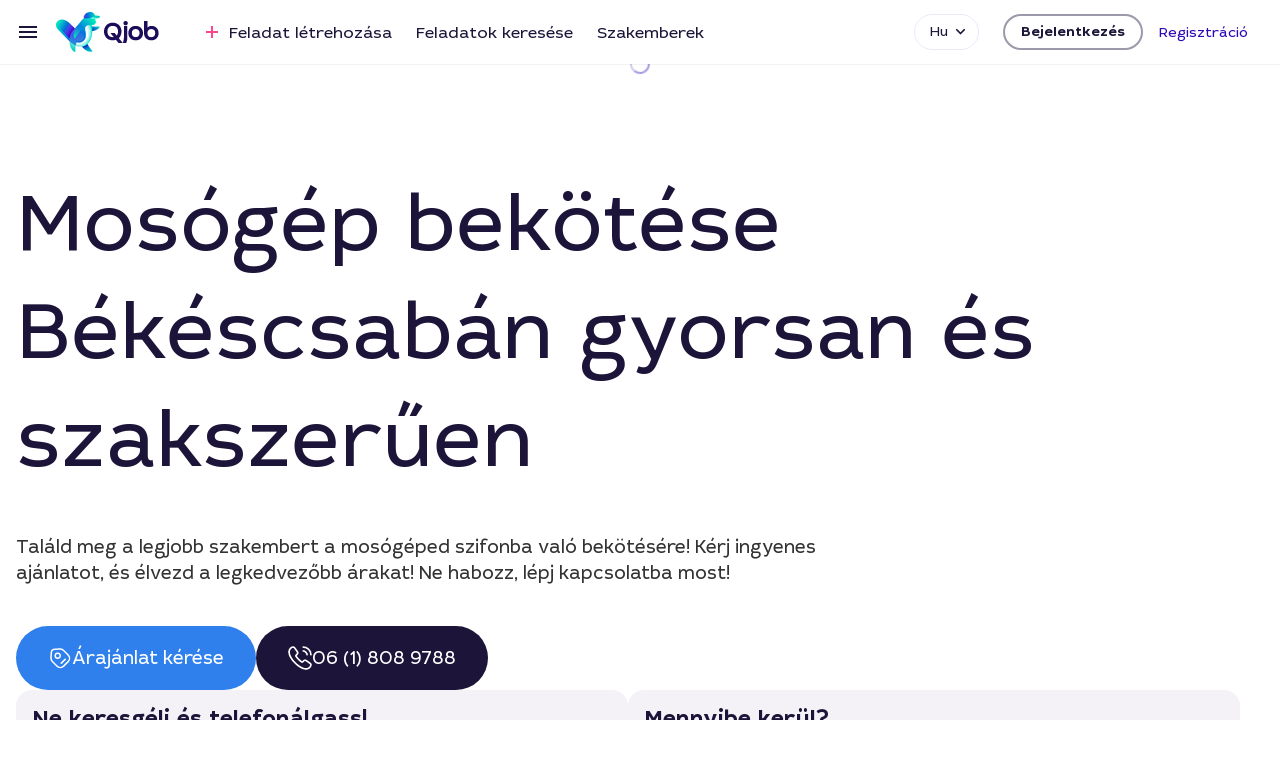

--- FILE ---
content_type: application/javascript; charset=UTF-8
request_url: https://qjob.hu/cdn-cgi/challenge-platform/h/b/scripts/jsd/13c98df4ef2d/main.js?
body_size: 4397
content:
window._cf_chl_opt={VnHPF6:'b'};~function(S6,Y,X,V,l,N,Q,K){S6=I,function(T,F,SZ,S5,L,P){for(SZ={T:345,F:406,L:429,P:391,R:344,n:444,k:411,B:367,j:443,c:372,v:347},S5=I,L=T();!![];)try{if(P=parseInt(S5(SZ.T))/1*(-parseInt(S5(SZ.F))/2)+parseInt(S5(SZ.L))/3*(-parseInt(S5(SZ.P))/4)+-parseInt(S5(SZ.R))/5+parseInt(S5(SZ.n))/6*(-parseInt(S5(SZ.k))/7)+-parseInt(S5(SZ.B))/8+-parseInt(S5(SZ.j))/9+-parseInt(S5(SZ.c))/10*(-parseInt(S5(SZ.v))/11),F===P)break;else L.push(L.shift())}catch(R){L.push(L.shift())}}(S,877357),Y=this||self,X=Y[S6(361)],V=function(Sk,Sn,Sp,SR,SP,SU,S7,F,L,P){return Sk={T:438,F:430},Sn={T:368,F:368,L:368,P:427,R:368,n:454,k:447,B:447},Sp={T:441},SR={T:376},SP={T:441,F:447,L:385,P:350,R:348,n:348,k:376,B:427,j:427,c:427,v:368,e:368,g:385,E:350,C:348,i:376,D:427,f:427,h:454},SU={T:397,F:447},S7=S6,F=String[S7(Sk.T)],L={'h':function(R){return R==null?'':L.g(R,6,function(n,S8){return S8=I,S8(SU.T)[S8(SU.F)](n)})},'g':function(R,B,j,S9,E,C,i,D,o,z,H,G,x,S0,S1,S2,S3,S4){if(S9=S7,R==null)return'';for(C={},i={},D='',o=2,z=3,H=2,G=[],x=0,S0=0,S1=0;S1<R[S9(SP.T)];S1+=1)if(S2=R[S9(SP.F)](S1),Object[S9(SP.L)][S9(SP.P)][S9(SP.R)](C,S2)||(C[S2]=z++,i[S2]=!0),S3=D+S2,Object[S9(SP.L)][S9(SP.P)][S9(SP.n)](C,S3))D=S3;else{if(Object[S9(SP.L)][S9(SP.P)][S9(SP.R)](i,D)){if(256>D[S9(SP.k)](0)){for(E=0;E<H;x<<=1,S0==B-1?(S0=0,G[S9(SP.B)](j(x)),x=0):S0++,E++);for(S4=D[S9(SP.k)](0),E=0;8>E;x=1.9&S4|x<<1.53,S0==B-1?(S0=0,G[S9(SP.j)](j(x)),x=0):S0++,S4>>=1,E++);}else{for(S4=1,E=0;E<H;x=S4|x<<1,B-1==S0?(S0=0,G[S9(SP.j)](j(x)),x=0):S0++,S4=0,E++);for(S4=D[S9(SP.k)](0),E=0;16>E;x=S4&1|x<<1,S0==B-1?(S0=0,G[S9(SP.c)](j(x)),x=0):S0++,S4>>=1,E++);}o--,o==0&&(o=Math[S9(SP.v)](2,H),H++),delete i[D]}else for(S4=C[D],E=0;E<H;x=x<<1|1.5&S4,S0==B-1?(S0=0,G[S9(SP.c)](j(x)),x=0):S0++,S4>>=1,E++);D=(o--,0==o&&(o=Math[S9(SP.e)](2,H),H++),C[S3]=z++,String(S2))}if(D!==''){if(Object[S9(SP.g)][S9(SP.E)][S9(SP.C)](i,D)){if(256>D[S9(SP.k)](0)){for(E=0;E<H;x<<=1,B-1==S0?(S0=0,G[S9(SP.j)](j(x)),x=0):S0++,E++);for(S4=D[S9(SP.i)](0),E=0;8>E;x=S4&1|x<<1.06,S0==B-1?(S0=0,G[S9(SP.c)](j(x)),x=0):S0++,S4>>=1,E++);}else{for(S4=1,E=0;E<H;x=x<<1|S4,B-1==S0?(S0=0,G[S9(SP.D)](j(x)),x=0):S0++,S4=0,E++);for(S4=D[S9(SP.k)](0),E=0;16>E;x=1.37&S4|x<<1,B-1==S0?(S0=0,G[S9(SP.c)](j(x)),x=0):S0++,S4>>=1,E++);}o--,0==o&&(o=Math[S9(SP.v)](2,H),H++),delete i[D]}else for(S4=C[D],E=0;E<H;x=x<<1|1&S4,S0==B-1?(S0=0,G[S9(SP.c)](j(x)),x=0):S0++,S4>>=1,E++);o--,o==0&&H++}for(S4=2,E=0;E<H;x=x<<1|1&S4,B-1==S0?(S0=0,G[S9(SP.j)](j(x)),x=0):S0++,S4>>=1,E++);for(;;)if(x<<=1,B-1==S0){G[S9(SP.f)](j(x));break}else S0++;return G[S9(SP.h)]('')},'j':function(R,SS){return SS=S7,R==null?'':R==''?null:L.i(R[SS(Sp.T)],32768,function(n,SI){return SI=SS,R[SI(SR.T)](n)})},'i':function(R,B,j,ST,E,C,i,D,o,z,H,G,x,S0,S1,S2,S4,S3){for(ST=S7,E=[],C=4,i=4,D=3,o=[],G=j(0),x=B,S0=1,z=0;3>z;E[z]=z,z+=1);for(S1=0,S2=Math[ST(Sn.T)](2,2),H=1;H!=S2;S3=x&G,x>>=1,0==x&&(x=B,G=j(S0++)),S1|=(0<S3?1:0)*H,H<<=1);switch(S1){case 0:for(S1=0,S2=Math[ST(Sn.F)](2,8),H=1;S2!=H;S3=G&x,x>>=1,0==x&&(x=B,G=j(S0++)),S1|=(0<S3?1:0)*H,H<<=1);S4=F(S1);break;case 1:for(S1=0,S2=Math[ST(Sn.L)](2,16),H=1;S2!=H;S3=x&G,x>>=1,x==0&&(x=B,G=j(S0++)),S1|=H*(0<S3?1:0),H<<=1);S4=F(S1);break;case 2:return''}for(z=E[3]=S4,o[ST(Sn.P)](S4);;){if(S0>R)return'';for(S1=0,S2=Math[ST(Sn.T)](2,D),H=1;S2!=H;S3=G&x,x>>=1,x==0&&(x=B,G=j(S0++)),S1|=H*(0<S3?1:0),H<<=1);switch(S4=S1){case 0:for(S1=0,S2=Math[ST(Sn.L)](2,8),H=1;S2!=H;S3=G&x,x>>=1,0==x&&(x=B,G=j(S0++)),S1|=H*(0<S3?1:0),H<<=1);E[i++]=F(S1),S4=i-1,C--;break;case 1:for(S1=0,S2=Math[ST(Sn.R)](2,16),H=1;H!=S2;S3=x&G,x>>=1,0==x&&(x=B,G=j(S0++)),S1|=H*(0<S3?1:0),H<<=1);E[i++]=F(S1),S4=i-1,C--;break;case 2:return o[ST(Sn.n)]('')}if(0==C&&(C=Math[ST(Sn.R)](2,D),D++),E[S4])S4=E[S4];else if(S4===i)S4=z+z[ST(Sn.k)](0);else return null;o[ST(Sn.P)](S4),E[i++]=z+S4[ST(Sn.B)](0),C--,z=S4,0==C&&(C=Math[ST(Sn.L)](2,D),D++)}}},P={},P[S7(Sk.F)]=L.h,P}(),l={},l[S6(442)]='o',l[S6(353)]='s',l[S6(401)]='u',l[S6(398)]='z',l[S6(359)]='n',l[S6(362)]='I',l[S6(453)]='b',N=l,Y[S6(450)]=function(T,F,L,P,So,Sh,Sf,SN,B,j,g,E,C,i){if(So={T:412,F:355,L:435,P:412,R:413,n:404,k:448,B:413,j:404,c:419,v:383,e:441,g:357,E:421},Sh={T:437,F:441,L:354},Sf={T:385,F:350,L:348,P:427},SN=S6,null===F||void 0===F)return P;for(B=y(F),T[SN(So.T)][SN(So.F)]&&(B=B[SN(So.L)](T[SN(So.P)][SN(So.F)](F))),B=T[SN(So.R)][SN(So.n)]&&T[SN(So.k)]?T[SN(So.B)][SN(So.j)](new T[(SN(So.k))](B)):function(D,SJ,o){for(SJ=SN,D[SJ(Sh.T)](),o=0;o<D[SJ(Sh.F)];D[o]===D[o+1]?D[SJ(Sh.L)](o+1,1):o+=1);return D}(B),j='nAsAaAb'.split('A'),j=j[SN(So.c)][SN(So.v)](j),g=0;g<B[SN(So.e)];E=B[g],C=a(T,F,E),j(C)?(i=C==='s'&&!T[SN(So.g)](F[E]),SN(So.E)===L+E?R(L+E,C):i||R(L+E,F[E])):R(L+E,C),g++);return P;function R(D,o,Sl){Sl=I,Object[Sl(Sf.T)][Sl(Sf.F)][Sl(Sf.L)](P,o)||(P[o]=[]),P[o][Sl(Sf.P)](D)}},Q=S6(374)[S6(402)](';'),K=Q[S6(419)][S6(383)](Q),Y[S6(363)]=function(T,F,Sb,Sa,L,P,R,n){for(Sb={T:432,F:441,L:394,P:427,R:424},Sa=S6,L=Object[Sa(Sb.T)](F),P=0;P<L[Sa(Sb.F)];P++)if(R=L[P],R==='f'&&(R='N'),T[R]){for(n=0;n<F[L[P]][Sa(Sb.F)];-1===T[R][Sa(Sb.L)](F[L[P]][n])&&(K(F[L[P]][n])||T[R][Sa(Sb.P)]('o.'+F[L[P]][n])),n++);}else T[R]=F[L[P]][Sa(Sb.R)](function(k){return'o.'+k})},U();function W(L,P,I1,SK,R,n,k){if(I1={T:382,F:452,L:388,P:380,R:449,n:407,k:371,B:390,j:369,c:366},SK=S6,R=SK(I1.T),!L[SK(I1.F)])return;P===SK(I1.L)?(n={},n[SK(I1.P)]=R,n[SK(I1.R)]=L.r,n[SK(I1.n)]=SK(I1.L),Y[SK(I1.k)][SK(I1.B)](n,'*')):(k={},k[SK(I1.P)]=R,k[SK(I1.R)]=L.r,k[SK(I1.n)]=SK(I1.j),k[SK(I1.c)]=P,Y[SK(I1.k)][SK(I1.B)](k,'*'))}function Z(SH,Sy,L,P,R,n,k){Sy=(SH={T:365,F:386,L:387,P:416,R:420,n:409,k:349,B:458,j:379,c:384,v:428,e:445},S6);try{return L=X[Sy(SH.T)](Sy(SH.F)),L[Sy(SH.L)]=Sy(SH.P),L[Sy(SH.R)]='-1',X[Sy(SH.n)][Sy(SH.k)](L),P=L[Sy(SH.B)],R={},R=BAnB4(P,P,'',R),R=BAnB4(P,P[Sy(SH.j)]||P[Sy(SH.c)],'n.',R),R=BAnB4(P,L[Sy(SH.v)],'d.',R),X[Sy(SH.n)][Sy(SH.e)](L),n={},n.r=R,n.e=null,n}catch(B){return k={},k.r={},k.e=B,k}}function a(T,F,L,Si,Ss,P){Ss=(Si={T:378,F:413,L:400,P:413,R:456},S6);try{return F[L][Ss(Si.T)](function(){}),'p'}catch(R){}try{if(null==F[L])return F[L]===void 0?'u':'x'}catch(n){return'i'}return T[Ss(Si.F)][Ss(Si.L)](F[L])?'a':F[L]===T[Ss(Si.P)]?'p5':F[L]===!0?'T':!1===F[L]?'F':(P=typeof F[L],Ss(Si.R)==P?J(T,F[L])?'N':'f':N[P]||'?')}function S(I2){return I2='6384984nKVVJU,pow,error,NUDr6,parent,1238190pKjpwc,status,_cf_chl_opt;WVJdi2;tGfE6;eHFr4;rZpcH7;DMab5;uBWD2;TZOO6;NFIEc5;SBead5;rNss8;ssnu4;WlNXb1;QNPd6;BAnB4;Jxahl3;fLDZ5;fAvt5,chlApiUrl,charCodeAt,BHcSU3,catch,clientInformation,source,DOMContentLoaded,cloudflare-invisible,bind,navigator,prototype,iframe,style,success,stringify,postMessage,65848jRcTYo,loading,readyState,indexOf,random,/jsd/oneshot/13c98df4ef2d/0.649921874692951:1764372252:tS-PXn5dwkJhuCwvAOLdKSOv8lfajA5DS_Jaq9R36_E/,nzlDQW$R1hBMav7eEAqC2OTY5k08pJG9xSPd+L-Hi6VgtKybofcmw3NjF4rXuZUIs,symbol,chlApiClientVersion,isArray,undefined,split,http-code:,from,open,919354RIjKTK,event,onload,body,__CF$cv$params,21yJymsM,Object,Array,/cdn-cgi/challenge-platform/h/,ontimeout,display: none,chlApiSitekey,toString,includes,tabIndex,d.cookie,POST,addEventListener,map,Function,[native code],push,contentDocument,156RYxCBW,dwDX,/invisible/jsd,keys,errorInfoObject,error on cf_chl_props,concat,floor,sort,fromCharCode,now,jsd,length,object,2297934oCuAnD,2168958leNgUD,removeChild,mAxV0,charAt,Set,sid,BAnB4,onerror,api,boolean,join,XMLHttpRequest,function,chctx,contentWindow,getPrototypeOf,onreadystatechange,_cf_chl_opt,VnHPF6,7442535KYvCci,1BNIMxT,/b/ov1/0.649921874692951:1764372252:tS-PXn5dwkJhuCwvAOLdKSOv8lfajA5DS_Jaq9R36_E/,517Nrgenj,call,appendChild,hasOwnProperty,wfJU3,chlApiRumWidgetAgeMs,string,splice,getOwnPropertyNames,msg,isNaN,send,number,timeout,document,bigint,Jxahl3,xhr-error,createElement,detail'.split(','),S=function(){return I2},S()}function O(Sw,SL,T,F,L,P){return Sw={T:410,F:436,L:436,P:439},SL=S6,T=Y[SL(Sw.T)],F=3600,L=Math[SL(Sw.F)](+atob(T.t)),P=Math[SL(Sw.L)](Date[SL(Sw.P)]()/1e3),P-L>F?![]:!![]}function U(I0,Su,Sx,SQ,T,F,L,P,R){if(I0={T:410,F:452,L:393,P:392,R:423,n:381,k:341},Su={T:393,F:392,L:341},Sx={T:434},SQ=S6,T=Y[SQ(I0.T)],!T)return;if(!O())return;(F=![],L=T[SQ(I0.F)]===!![],P=function(St,n){if(St=SQ,!F){if(F=!![],!O())return;n=Z(),s(n.r,function(k){W(T,k)}),n.e&&M(St(Sx.T),n.e)}},X[SQ(I0.L)]!==SQ(I0.P))?P():Y[SQ(I0.R)]?X[SQ(I0.R)](SQ(I0.n),P):(R=X[SQ(I0.k)]||function(){},X[SQ(I0.k)]=function(Sr){Sr=SQ,R(),X[Sr(Su.T)]!==Sr(Su.F)&&(X[Sr(Su.L)]=R,P())})}function A(T,SB,SF){return SB={T:395},SF=S6,Math[SF(SB.T)]()<T}function y(T,SD,SM,F){for(SD={T:435,F:432,L:459},SM=S6,F=[];null!==T;F=F[SM(SD.T)](Object[SM(SD.F)](T)),T=Object[SM(SD.L)](T));return F}function I(T,F,L){return L=S(),I=function(d,Y,X){return d=d-341,X=L[d],X},I(T,F)}function s(T,F,Sv,Sq,Sc,Sj,Sd,L,P){Sv={T:410,F:455,L:405,P:422,R:414,n:342,k:343,B:396,j:452,c:360,v:415,e:408,g:451,E:358,C:430,i:389},Sq={T:364},Sc={T:373,F:388,L:403,P:373},Sj={T:360},Sd=S6,L=Y[Sd(Sv.T)],P=new Y[(Sd(Sv.F))](),P[Sd(Sv.L)](Sd(Sv.P),Sd(Sv.R)+Y[Sd(Sv.n)][Sd(Sv.k)]+Sd(Sv.B)+L.r),L[Sd(Sv.j)]&&(P[Sd(Sv.c)]=5e3,P[Sd(Sv.v)]=function(SY){SY=Sd,F(SY(Sj.T))}),P[Sd(Sv.e)]=function(SX){SX=Sd,P[SX(Sc.T)]>=200&&P[SX(Sc.T)]<300?F(SX(Sc.F)):F(SX(Sc.L)+P[SX(Sc.P)])},P[Sd(Sv.g)]=function(SV){SV=Sd,F(SV(Sq.T))},P[Sd(Sv.E)](V[Sd(Sv.C)](JSON[Sd(Sv.i)](T)))}function M(P,R,Sg,SA,n,k,B,j,c,v,g,E){if(Sg={T:356,F:369,L:410,P:414,R:342,n:343,k:346,B:431,j:455,c:405,v:422,e:360,g:415,E:417,C:342,i:351,D:375,f:370,h:352,o:377,z:399,b:342,H:446,G:433,x:457,m:380,S0:440,S1:358,S2:430},SA=S6,!A(.01))return![];k=(n={},n[SA(Sg.T)]=P,n[SA(Sg.F)]=R,n);try{B=Y[SA(Sg.L)],j=SA(Sg.P)+Y[SA(Sg.R)][SA(Sg.n)]+SA(Sg.k)+B.r+SA(Sg.B),c=new Y[(SA(Sg.j))](),c[SA(Sg.c)](SA(Sg.v),j),c[SA(Sg.e)]=2500,c[SA(Sg.g)]=function(){},v={},v[SA(Sg.E)]=Y[SA(Sg.C)][SA(Sg.i)],v[SA(Sg.D)]=Y[SA(Sg.C)][SA(Sg.f)],v[SA(Sg.h)]=Y[SA(Sg.C)][SA(Sg.o)],v[SA(Sg.z)]=Y[SA(Sg.b)][SA(Sg.H)],g=v,E={},E[SA(Sg.G)]=k,E[SA(Sg.x)]=g,E[SA(Sg.m)]=SA(Sg.S0),c[SA(Sg.S1)](V[SA(Sg.S2)](E))}catch(C){}}function J(T,F,SE,SO){return SE={T:425,F:385,L:418,P:348,R:394,n:426},SO=S6,F instanceof T[SO(SE.T)]&&0<T[SO(SE.T)][SO(SE.F)][SO(SE.L)][SO(SE.P)](F)[SO(SE.R)](SO(SE.n))}}()